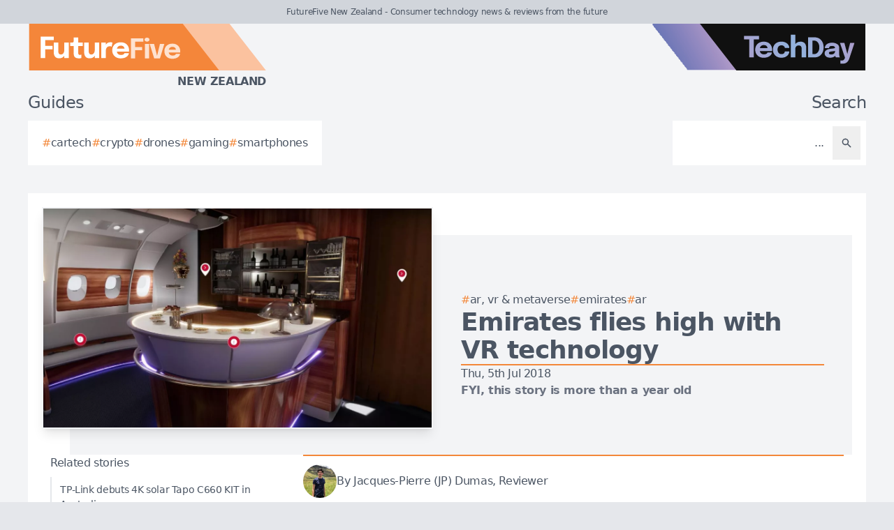

--- FILE ---
content_type: text/css
request_url: https://futurefive.co.nz/assets/frontend-ac6a190d.css
body_size: 11307
content:
*,:after,:before{--tw-border-spacing-x:0;--tw-border-spacing-y:0;--tw-translate-x:0;--tw-translate-y:0;--tw-rotate:0;--tw-skew-x:0;--tw-skew-y:0;--tw-scale-x:1;--tw-scale-y:1;--tw-pan-x: ;--tw-pan-y: ;--tw-pinch-zoom: ;--tw-scroll-snap-strictness:proximity;--tw-gradient-from-position: ;--tw-gradient-via-position: ;--tw-gradient-to-position: ;--tw-ordinal: ;--tw-slashed-zero: ;--tw-numeric-figure: ;--tw-numeric-spacing: ;--tw-numeric-fraction: ;--tw-ring-inset: ;--tw-ring-offset-width:0px;--tw-ring-offset-color:#fff;--tw-ring-color:rgba(59,130,246,.5);--tw-ring-offset-shadow:0 0 #0000;--tw-ring-shadow:0 0 #0000;--tw-shadow:0 0 #0000;--tw-shadow-colored:0 0 #0000;--tw-blur: ;--tw-brightness: ;--tw-contrast: ;--tw-grayscale: ;--tw-hue-rotate: ;--tw-invert: ;--tw-saturate: ;--tw-sepia: ;--tw-drop-shadow: ;--tw-backdrop-blur: ;--tw-backdrop-brightness: ;--tw-backdrop-contrast: ;--tw-backdrop-grayscale: ;--tw-backdrop-hue-rotate: ;--tw-backdrop-invert: ;--tw-backdrop-opacity: ;--tw-backdrop-saturate: ;--tw-backdrop-sepia: ;--tw-contain-size: ;--tw-contain-layout: ;--tw-contain-paint: ;--tw-contain-style: }::backdrop{--tw-border-spacing-x:0;--tw-border-spacing-y:0;--tw-translate-x:0;--tw-translate-y:0;--tw-rotate:0;--tw-skew-x:0;--tw-skew-y:0;--tw-scale-x:1;--tw-scale-y:1;--tw-pan-x: ;--tw-pan-y: ;--tw-pinch-zoom: ;--tw-scroll-snap-strictness:proximity;--tw-gradient-from-position: ;--tw-gradient-via-position: ;--tw-gradient-to-position: ;--tw-ordinal: ;--tw-slashed-zero: ;--tw-numeric-figure: ;--tw-numeric-spacing: ;--tw-numeric-fraction: ;--tw-ring-inset: ;--tw-ring-offset-width:0px;--tw-ring-offset-color:#fff;--tw-ring-color:rgba(59,130,246,.5);--tw-ring-offset-shadow:0 0 #0000;--tw-ring-shadow:0 0 #0000;--tw-shadow:0 0 #0000;--tw-shadow-colored:0 0 #0000;--tw-blur: ;--tw-brightness: ;--tw-contrast: ;--tw-grayscale: ;--tw-hue-rotate: ;--tw-invert: ;--tw-saturate: ;--tw-sepia: ;--tw-drop-shadow: ;--tw-backdrop-blur: ;--tw-backdrop-brightness: ;--tw-backdrop-contrast: ;--tw-backdrop-grayscale: ;--tw-backdrop-hue-rotate: ;--tw-backdrop-invert: ;--tw-backdrop-opacity: ;--tw-backdrop-saturate: ;--tw-backdrop-sepia: ;--tw-contain-size: ;--tw-contain-layout: ;--tw-contain-paint: ;--tw-contain-style: }/*! tailwindcss v3.4.19 | MIT License | https://tailwindcss.com*/*,:after,:before{box-sizing:border-box;border:0 solid #e5e7eb}:after,:before{--tw-content:""}:host,html{line-height:1.5;-webkit-text-size-adjust:100%;-moz-tab-size:4;-o-tab-size:4;tab-size:4;font-family:ui-sans-serif,system-ui,sans-serif,Apple Color Emoji,Segoe UI Emoji,Segoe UI Symbol,Noto Color Emoji;font-feature-settings:normal;font-variation-settings:normal;-webkit-tap-highlight-color:transparent}body{margin:0;line-height:inherit}hr{height:0;color:inherit;border-top-width:1px}abbr:where([title]){-webkit-text-decoration:underline dotted;text-decoration:underline dotted}h1,h2,h3,h4,h5,h6{font-size:inherit;font-weight:inherit}a{color:inherit;text-decoration:inherit}b,strong{font-weight:bolder}code,kbd,pre,samp{font-family:ui-monospace,SFMono-Regular,Menlo,Monaco,Consolas,Liberation Mono,Courier New,monospace;font-feature-settings:normal;font-variation-settings:normal;font-size:1em}small{font-size:80%}sub,sup{font-size:75%;line-height:0;position:relative;vertical-align:baseline}sub{bottom:-.25em}sup{top:-.5em}table{text-indent:0;border-color:inherit;border-collapse:collapse}button,input,optgroup,select,textarea{font-family:inherit;font-feature-settings:inherit;font-variation-settings:inherit;font-size:100%;font-weight:inherit;line-height:inherit;letter-spacing:inherit;color:inherit;margin:0;padding:0}button,select{text-transform:none}button,input:where([type=button]),input:where([type=reset]),input:where([type=submit]){-webkit-appearance:button;background-color:transparent;background-image:none}:-moz-focusring{outline:auto}:-moz-ui-invalid{box-shadow:none}progress{vertical-align:baseline}::-webkit-inner-spin-button,::-webkit-outer-spin-button{height:auto}[type=search]{-webkit-appearance:textfield;outline-offset:-2px}::-webkit-search-decoration{-webkit-appearance:none}::-webkit-file-upload-button{-webkit-appearance:button;font:inherit}summary{display:list-item}blockquote,dd,dl,figure,h1,h2,h3,h4,h5,h6,hr,p,pre{margin:0}fieldset{margin:0}fieldset,legend{padding:0}menu,ol,ul{list-style:none;margin:0;padding:0}dialog{padding:0}textarea{resize:vertical}input::-moz-placeholder,textarea::-moz-placeholder{opacity:1;color:#9ca3af}input::placeholder,textarea::placeholder{opacity:1;color:#9ca3af}[role=button],button{cursor:pointer}:disabled{cursor:default}audio,canvas,embed,iframe,img,object,svg,video{display:block;vertical-align:middle}img,video{max-width:100%;height:auto}[hidden]:where(:not([hidden=until-found])){display:none}input:where(:not([type])),input:where([type=date]),input:where([type=datetime-local]),input:where([type=email]),input:where([type=month]),input:where([type=number]),input:where([type=password]),input:where([type=search]),input:where([type=tel]),input:where([type=text]),input:where([type=time]),input:where([type=url]),input:where([type=week]),select,select:where([multiple]),textarea{-webkit-appearance:none;-moz-appearance:none;appearance:none;background-color:#fff;border-color:#6b7280;border-width:1px;border-radius:0;padding:.5rem .75rem;font-size:1rem;line-height:1.5rem;--tw-shadow:0 0 #0000}input:where(:not([type])):focus,input:where([type=date]):focus,input:where([type=datetime-local]):focus,input:where([type=email]):focus,input:where([type=month]):focus,input:where([type=number]):focus,input:where([type=password]):focus,input:where([type=search]):focus,input:where([type=tel]):focus,input:where([type=text]):focus,input:where([type=time]):focus,input:where([type=url]):focus,input:where([type=week]):focus,select:focus,select:where([multiple]):focus,textarea:focus{outline:2px solid transparent;outline-offset:2px;--tw-ring-inset:var(--tw-empty,/*!*/ /*!*/);--tw-ring-offset-width:0px;--tw-ring-offset-color:#fff;--tw-ring-color:#2563eb;--tw-ring-offset-shadow:var(--tw-ring-inset) 0 0 0 var(--tw-ring-offset-width) var(--tw-ring-offset-color);--tw-ring-shadow:var(--tw-ring-inset) 0 0 0 calc(1px + var(--tw-ring-offset-width)) var(--tw-ring-color);box-shadow:var(--tw-ring-offset-shadow),var(--tw-ring-shadow),var(--tw-shadow);border-color:#2563eb}input::-moz-placeholder,textarea::-moz-placeholder{color:#6b7280;opacity:1}input::placeholder,textarea::placeholder{color:#6b7280;opacity:1}::-webkit-datetime-edit-fields-wrapper{padding:0}::-webkit-date-and-time-value{min-height:1.5em;text-align:inherit}::-webkit-datetime-edit{display:inline-flex}::-webkit-datetime-edit,::-webkit-datetime-edit-day-field,::-webkit-datetime-edit-hour-field,::-webkit-datetime-edit-meridiem-field,::-webkit-datetime-edit-millisecond-field,::-webkit-datetime-edit-minute-field,::-webkit-datetime-edit-month-field,::-webkit-datetime-edit-second-field,::-webkit-datetime-edit-year-field{padding-top:0;padding-bottom:0}select{background-image:url("data:image/svg+xml;charset=utf-8,%3Csvg xmlns='http://www.w3.org/2000/svg' fill='none' viewBox='0 0 20 20'%3E%3Cpath stroke='%236b7280' stroke-linecap='round' stroke-linejoin='round' stroke-width='1.5' d='m6 8 4 4 4-4'/%3E%3C/svg%3E");background-position:right .5rem center;background-repeat:no-repeat;background-size:1.5em 1.5em;padding-right:2.5rem;-webkit-print-color-adjust:exact;print-color-adjust:exact}select:where([multiple]),select:where([size]:not([size="1"])){background-image:none;background-position:0 0;background-repeat:unset;background-size:initial;padding-right:.75rem;-webkit-print-color-adjust:unset;print-color-adjust:unset}input:where([type=checkbox]),input:where([type=radio]){-webkit-appearance:none;-moz-appearance:none;appearance:none;padding:0;-webkit-print-color-adjust:exact;print-color-adjust:exact;display:inline-block;vertical-align:middle;background-origin:border-box;-webkit-user-select:none;-moz-user-select:none;user-select:none;flex-shrink:0;height:1rem;width:1rem;color:#2563eb;background-color:#fff;border-color:#6b7280;border-width:1px;--tw-shadow:0 0 #0000}input:where([type=checkbox]){border-radius:0}input:where([type=radio]){border-radius:100%}input:where([type=checkbox]):focus,input:where([type=radio]):focus{outline:2px solid transparent;outline-offset:2px;--tw-ring-inset:var(--tw-empty,/*!*/ /*!*/);--tw-ring-offset-width:2px;--tw-ring-offset-color:#fff;--tw-ring-color:#2563eb;--tw-ring-offset-shadow:var(--tw-ring-inset) 0 0 0 var(--tw-ring-offset-width) var(--tw-ring-offset-color);--tw-ring-shadow:var(--tw-ring-inset) 0 0 0 calc(2px + var(--tw-ring-offset-width)) var(--tw-ring-color);box-shadow:var(--tw-ring-offset-shadow),var(--tw-ring-shadow),var(--tw-shadow)}input:where([type=checkbox]):checked,input:where([type=radio]):checked{border-color:transparent;background-color:currentColor;background-size:100% 100%;background-position:50%;background-repeat:no-repeat}input:where([type=checkbox]):checked{background-image:url("data:image/svg+xml;charset=utf-8,%3Csvg xmlns='http://www.w3.org/2000/svg' fill='%23fff' viewBox='0 0 16 16'%3E%3Cpath d='M12.207 4.793a1 1 0 0 1 0 1.414l-5 5a1 1 0 0 1-1.414 0l-2-2a1 1 0 0 1 1.414-1.414L6.5 9.086l4.293-4.293a1 1 0 0 1 1.414 0'/%3E%3C/svg%3E")}@media (forced-colors:active) {input:where([type=checkbox]):checked{-webkit-appearance:auto;-moz-appearance:auto;appearance:auto}}input:where([type=radio]):checked{background-image:url("data:image/svg+xml;charset=utf-8,%3Csvg xmlns='http://www.w3.org/2000/svg' fill='%23fff' viewBox='0 0 16 16'%3E%3Ccircle cx='8' cy='8' r='3'/%3E%3C/svg%3E")}@media (forced-colors:active) {input:where([type=radio]):checked{-webkit-appearance:auto;-moz-appearance:auto;appearance:auto}}input:where([type=checkbox]):checked:focus,input:where([type=checkbox]):checked:hover,input:where([type=radio]):checked:focus,input:where([type=radio]):checked:hover{border-color:transparent;background-color:currentColor}input:where([type=checkbox]):indeterminate{background-image:url("data:image/svg+xml;charset=utf-8,%3Csvg xmlns='http://www.w3.org/2000/svg' fill='none' viewBox='0 0 16 16'%3E%3Cpath stroke='%23fff' stroke-linecap='round' stroke-linejoin='round' stroke-width='2' d='M4 8h8'/%3E%3C/svg%3E");border-color:transparent;background-color:currentColor;background-size:100% 100%;background-position:50%;background-repeat:no-repeat}@media (forced-colors:active) {input:where([type=checkbox]):indeterminate{-webkit-appearance:auto;-moz-appearance:auto;appearance:auto}}input:where([type=checkbox]):indeterminate:focus,input:where([type=checkbox]):indeterminate:hover{border-color:transparent;background-color:currentColor}input:where([type=file]){background:unset;border-color:inherit;border-width:0;border-radius:0;padding:0;font-size:unset;line-height:inherit}input:where([type=file]):focus{outline:1px solid ButtonText;outline:1px auto -webkit-focus-ring-color}.container{width:100%}@media (min-width:480px){.container{max-width:480px}}@media (min-width:768px){.container{max-width:768px}}@media (min-width:995px){.container{max-width:995px}}@media (min-width:1315px){.container{max-width:1315px}}@media (min-width:1635px){.container{max-width:1635px}}.form-input,.form-multiselect,.form-select,.form-textarea{-webkit-appearance:none;-moz-appearance:none;appearance:none;background-color:#fff;border-color:#6b7280;border-width:1px;border-radius:0;padding:.5rem .75rem;font-size:1rem;line-height:1.5rem;--tw-shadow:0 0 #0000}.form-input:focus,.form-multiselect:focus,.form-select:focus,.form-textarea:focus{outline:2px solid transparent;outline-offset:2px;--tw-ring-inset:var(--tw-empty,/*!*/ /*!*/);--tw-ring-offset-width:0px;--tw-ring-offset-color:#fff;--tw-ring-color:#2563eb;--tw-ring-offset-shadow:var(--tw-ring-inset) 0 0 0 var(--tw-ring-offset-width) var(--tw-ring-offset-color);--tw-ring-shadow:var(--tw-ring-inset) 0 0 0 calc(1px + var(--tw-ring-offset-width)) var(--tw-ring-color);box-shadow:var(--tw-ring-offset-shadow),var(--tw-ring-shadow),var(--tw-shadow);border-color:#2563eb}.form-input::-moz-placeholder,.form-textarea::-moz-placeholder{color:#6b7280;opacity:1}.form-input::placeholder,.form-textarea::placeholder{color:#6b7280;opacity:1}.form-input::-webkit-datetime-edit-fields-wrapper{padding:0}.form-input::-webkit-date-and-time-value{min-height:1.5em;text-align:inherit}.form-input::-webkit-datetime-edit{display:inline-flex}.form-input::-webkit-datetime-edit,.form-input::-webkit-datetime-edit-day-field,.form-input::-webkit-datetime-edit-hour-field,.form-input::-webkit-datetime-edit-meridiem-field,.form-input::-webkit-datetime-edit-millisecond-field,.form-input::-webkit-datetime-edit-minute-field,.form-input::-webkit-datetime-edit-month-field,.form-input::-webkit-datetime-edit-second-field,.form-input::-webkit-datetime-edit-year-field{padding-top:0;padding-bottom:0}.form-checkbox,.form-radio{-webkit-appearance:none;-moz-appearance:none;appearance:none;padding:0;-webkit-print-color-adjust:exact;print-color-adjust:exact;display:inline-block;vertical-align:middle;background-origin:border-box;-webkit-user-select:none;-moz-user-select:none;user-select:none;flex-shrink:0;height:1rem;width:1rem;color:#2563eb;background-color:#fff;border-color:#6b7280;border-width:1px;--tw-shadow:0 0 #0000}.form-checkbox{border-radius:0}.form-checkbox:focus,.form-radio:focus{outline:2px solid transparent;outline-offset:2px;--tw-ring-inset:var(--tw-empty,/*!*/ /*!*/);--tw-ring-offset-width:2px;--tw-ring-offset-color:#fff;--tw-ring-color:#2563eb;--tw-ring-offset-shadow:var(--tw-ring-inset) 0 0 0 var(--tw-ring-offset-width) var(--tw-ring-offset-color);--tw-ring-shadow:var(--tw-ring-inset) 0 0 0 calc(2px + var(--tw-ring-offset-width)) var(--tw-ring-color);box-shadow:var(--tw-ring-offset-shadow),var(--tw-ring-shadow),var(--tw-shadow)}.form-checkbox:checked,.form-radio:checked{border-color:transparent;background-color:currentColor;background-size:100% 100%;background-position:50%;background-repeat:no-repeat}.form-checkbox:checked{background-image:url("data:image/svg+xml;charset=utf-8,%3Csvg xmlns='http://www.w3.org/2000/svg' fill='%23fff' viewBox='0 0 16 16'%3E%3Cpath d='M12.207 4.793a1 1 0 0 1 0 1.414l-5 5a1 1 0 0 1-1.414 0l-2-2a1 1 0 0 1 1.414-1.414L6.5 9.086l4.293-4.293a1 1 0 0 1 1.414 0'/%3E%3C/svg%3E")}@media (forced-colors:active) {.form-checkbox:checked{-webkit-appearance:auto;-moz-appearance:auto;appearance:auto}}.form-checkbox:checked:focus,.form-checkbox:checked:hover,.form-radio:checked:focus,.form-radio:checked:hover{border-color:transparent;background-color:currentColor}.form-checkbox:indeterminate{background-image:url("data:image/svg+xml;charset=utf-8,%3Csvg xmlns='http://www.w3.org/2000/svg' fill='none' viewBox='0 0 16 16'%3E%3Cpath stroke='%23fff' stroke-linecap='round' stroke-linejoin='round' stroke-width='2' d='M4 8h8'/%3E%3C/svg%3E");border-color:transparent;background-color:currentColor;background-size:100% 100%;background-position:50%;background-repeat:no-repeat}@media (forced-colors:active) {.form-checkbox:indeterminate{-webkit-appearance:auto;-moz-appearance:auto;appearance:auto}}.form-checkbox:indeterminate:focus,.form-checkbox:indeterminate:hover{border-color:transparent;background-color:currentColor}.visible{visibility:visible!important}.absolute{position:absolute!important}.relative{position:relative!important}.inset-0{inset:0!important}.-right-96{right:-24rem!important}.-top-48{top:-12rem!important}.bottom-0{bottom:0!important}.bottom-2{bottom:.5rem!important}.left-0{left:0!important}.left-6{left:1.5rem!important}.right-0{right:0!important}.right-3{right:.75rem!important}.right-\[65px\]{right:65px!important}.top-0{top:0!important}.top-\[65px\]{top:65px!important}.z-10{z-index:10!important}.z-50{z-index:50!important}.col-span-2{grid-column:span 2/span 2!important}.col-span-4{grid-column:span 4/span 4!important}.float-right{float:right!important}.m-0{margin:0!important}.m-5{margin:1.25rem!important}.m-8{margin:2rem!important}.mx-4{margin-left:1rem!important;margin-right:1rem!important}.mx-5{margin-left:1.25rem!important;margin-right:1.25rem!important}.mx-6{margin-left:1.5rem!important;margin-right:1.5rem!important}.my-2{margin-top:.5rem!important;margin-bottom:.5rem!important}.my-5{margin-top:1.25rem!important;margin-bottom:1.25rem!important}.-ml-3{margin-left:-.75rem!important}.-mt-0\.5{margin-top:-.125rem!important}.mb-0{margin-bottom:0!important}.mb-1{margin-bottom:.25rem!important}.mb-10{margin-bottom:2.5rem!important}.mb-2{margin-bottom:.5rem!important}.mb-3{margin-bottom:.75rem!important}.mb-4{margin-bottom:1rem!important}.mb-5{margin-bottom:1.25rem!important}.mb-6{margin-bottom:1.5rem!important}.mb-8{margin-bottom:2rem!important}.ml-0\.5{margin-left:.125rem!important}.ml-1{margin-left:.25rem!important}.ml-2{margin-left:.5rem!important}.ml-3{margin-left:.75rem!important}.mr-0{margin-right:0!important}.mr-1{margin-right:.25rem!important}.mr-2{margin-right:.5rem!important}.mr-2\.5{margin-right:.625rem!important}.mr-5{margin-right:1.25rem!important}.mr-6{margin-right:1.5rem!important}.mt-0\.5{margin-top:.125rem!important}.mt-1{margin-top:.25rem!important}.mt-1\.5{margin-top:.375rem!important}.mt-10{margin-top:2.5rem!important}.mt-12{margin-top:3rem!important}.mt-2{margin-top:.5rem!important}.mt-2\.5{margin-top:.625rem!important}.mt-3{margin-top:.75rem!important}.mt-4{margin-top:1rem!important}.mt-6{margin-top:1.5rem!important}.line-clamp-2{overflow:hidden!important;display:-webkit-box!important;-webkit-box-orient:vertical!important;-webkit-line-clamp:2!important}.block{display:block!important}.inline-block{display:inline-block!important}.inline{display:inline!important}.flex{display:flex!important}.inline-flex{display:inline-flex!important}.table{display:table!important}.grid{display:grid!important}.hidden{display:none!important}.size-10{width:2.5rem!important;height:2.5rem!important}.size-12{width:3rem!important;height:3rem!important}.size-3{width:.75rem!important;height:.75rem!important}.size-4{width:1rem!important;height:1rem!important}.size-5{width:1.25rem!important;height:1.25rem!important}.size-6{width:1.5rem!important;height:1.5rem!important}.size-8{width:2rem!important;height:2rem!important}.h-10{height:2.5rem!important}.h-12{height:3rem!important}.h-16{height:4rem!important}.h-32{height:8rem!important}.h-4{height:1rem!important}.h-5{height:1.25rem!important}.h-6{height:1.5rem!important}.h-\[1100px\]{height:1100px!important}.h-\[2px\]{height:2px!important}.h-\[67px\]{height:67px!important}.h-\[720px\]{height:720px!important}.h-fit{height:-moz-fit-content!important;height:fit-content!important}.h-full{height:100%!important}.h-min{height:-moz-min-content!important;height:min-content!important}.h-screen{height:100vh!important}.max-h-\[498px\]{max-height:498px!important}.min-h-\[22px\]{min-height:22px!important}.min-h-\[60vh\]{min-height:60vh!important}.min-h-screen{min-height:100vh!important}.w-0\.5{width:.125rem!important}.w-1\/2{width:50%!important}.w-1\/3{width:33.333333%!important}.w-10{width:2.5rem!important}.w-12{width:3rem!important}.w-16{width:4rem!important}.w-2\/3{width:66.666667%!important}.w-20{width:5rem!important}.w-24{width:6rem!important}.w-32{width:8rem!important}.w-4{width:1rem!important}.w-40{width:10rem!important}.w-48{width:12rem!important}.w-5{width:1.25rem!important}.w-6{width:1.5rem!important}.w-60{width:15rem!important}.w-64{width:16rem!important}.w-72{width:18rem!important}.w-96{width:24rem!important}.w-\[1100px\]{width:1100px!important}.w-\[1280px\]{width:1280px!important}.w-\[307px\]{width:307px!important}.w-\[312px\]{width:312px!important}.w-\[600px\]{width:600px!important}.w-auto{width:auto!important}.w-fit{width:-moz-fit-content!important;width:fit-content!important}.w-full{width:100%!important}.w-min{width:-moz-min-content!important;width:min-content!important}.w-px{width:1px!important}.w-single{width:274px!important}.min-w-0{min-width:0!important}.max-w-\[540px\]{max-width:540px!important}.max-w-full{max-width:100%!important}.max-w-none{max-width:none!important}.max-w-xl{max-width:36rem!important}.max-w-xs{max-width:20rem!important}.flex-1{flex:1 1 0%!important}.flex-auto{flex:1 1 auto!important}.flex-shrink,.shrink{flex-shrink:1!important}.shrink-0{flex-shrink:0!important}.-rotate-90{--tw-rotate:-90deg!important}.-rotate-90,.rotate-3{transform:translate(var(--tw-translate-x),var(--tw-translate-y)) rotate(var(--tw-rotate)) skewX(var(--tw-skew-x)) skewY(var(--tw-skew-y)) scaleX(var(--tw-scale-x)) scaleY(var(--tw-scale-y))!important}.rotate-3{--tw-rotate:3deg!important}.scale-\[10\]{--tw-scale-x:10!important;--tw-scale-y:10!important}.scale-\[10\],.transform{transform:translate(var(--tw-translate-x),var(--tw-translate-y)) rotate(var(--tw-rotate)) skewX(var(--tw-skew-x)) skewY(var(--tw-skew-y)) scaleX(var(--tw-scale-x)) scaleY(var(--tw-scale-y))!important}@keyframes ping{75%,to{transform:scale(2);opacity:0}}.animate-ping{animation:ping 1s cubic-bezier(0,0,.2,1) infinite!important}@keyframes spin{to{transform:rotate(1turn)}}.animate-spin{animation:spin 1s linear infinite!important}.cursor-default{cursor:default!important}.cursor-not-allowed{cursor:not-allowed!important}.cursor-pointer{cursor:pointer!important}.cursor-text{cursor:text!important}.select-none{-webkit-user-select:none!important;-moz-user-select:none!important;user-select:none!important}.select-all{-webkit-user-select:all!important;-moz-user-select:all!important;user-select:all!important}.scroll-mt-4{scroll-margin-top:1rem!important}.list-outside{list-style-position:outside!important}.list-decimal{list-style-type:decimal!important}.list-disc{list-style-type:disc!important}.break-inside-avoid{-moz-column-break-inside:avoid!important;break-inside:avoid!important}.grid-cols-1{grid-template-columns:repeat(1,minmax(0,1fr))!important}.grid-cols-2{grid-template-columns:repeat(2,minmax(0,1fr))!important}.grid-cols-3{grid-template-columns:repeat(3,minmax(0,1fr))!important}.grid-cols-4{grid-template-columns:repeat(4,minmax(0,1fr))!important}.grid-cols-6{grid-template-columns:repeat(6,minmax(0,1fr))!important}.flex-row{flex-direction:row!important}.flex-col{flex-direction:column!important}.flex-col-reverse{flex-direction:column-reverse!important}.flex-wrap{flex-wrap:wrap!important}.place-items-center{place-items:center!important}.items-start{align-items:flex-start!important}.items-end{align-items:flex-end!important}.items-center{align-items:center!important}.items-baseline{align-items:baseline!important}.justify-end{justify-content:flex-end!important}.justify-center{justify-content:center!important}.justify-between{justify-content:space-between!important}.justify-evenly{justify-content:space-evenly!important}.gap-0{gap:0!important}.gap-1{gap:.25rem!important}.gap-10{gap:2.5rem!important}.gap-12{gap:3rem!important}.gap-2{gap:.5rem!important}.gap-3{gap:.75rem!important}.gap-4{gap:1rem!important}.gap-5{gap:1.25rem!important}.gap-6{gap:1.5rem!important}.gap-8{gap:2rem!important}.gap-x-1{-moz-column-gap:.25rem!important;column-gap:.25rem!important}.gap-x-10{-moz-column-gap:2.5rem!important;column-gap:2.5rem!important}.gap-x-2{-moz-column-gap:.5rem!important;column-gap:.5rem!important}.gap-x-3{-moz-column-gap:.75rem!important;column-gap:.75rem!important}.gap-x-4{-moz-column-gap:1rem!important;column-gap:1rem!important}.gap-x-5{-moz-column-gap:1.25rem!important;column-gap:1.25rem!important}.gap-y-0{row-gap:0!important}.gap-y-10{row-gap:2.5rem!important}.gap-y-2{row-gap:.5rem!important}.gap-y-3{row-gap:.75rem!important}.gap-y-5{row-gap:1.25rem!important}.space-x-1>:not([hidden])~:not([hidden]){--tw-space-x-reverse:0!important;margin-right:calc(.25rem*var(--tw-space-x-reverse))!important;margin-left:calc(.25rem*(1 - var(--tw-space-x-reverse)))!important}.space-x-2>:not([hidden])~:not([hidden]){--tw-space-x-reverse:0!important;margin-right:calc(.5rem*var(--tw-space-x-reverse))!important;margin-left:calc(.5rem*(1 - var(--tw-space-x-reverse)))!important}.space-x-4>:not([hidden])~:not([hidden]){--tw-space-x-reverse:0!important;margin-right:calc(1rem*var(--tw-space-x-reverse))!important;margin-left:calc(1rem*(1 - var(--tw-space-x-reverse)))!important}.space-x-6>:not([hidden])~:not([hidden]){--tw-space-x-reverse:0!important;margin-right:calc(1.5rem*var(--tw-space-x-reverse))!important;margin-left:calc(1.5rem*(1 - var(--tw-space-x-reverse)))!important}.space-x-8>:not([hidden])~:not([hidden]){--tw-space-x-reverse:0!important;margin-right:calc(2rem*var(--tw-space-x-reverse))!important;margin-left:calc(2rem*(1 - var(--tw-space-x-reverse)))!important}.space-y-1>:not([hidden])~:not([hidden]){--tw-space-y-reverse:0!important;margin-top:calc(.25rem*(1 - var(--tw-space-y-reverse)))!important;margin-bottom:calc(.25rem*var(--tw-space-y-reverse))!important}.space-y-2>:not([hidden])~:not([hidden]){--tw-space-y-reverse:0!important;margin-top:calc(.5rem*(1 - var(--tw-space-y-reverse)))!important;margin-bottom:calc(.5rem*var(--tw-space-y-reverse))!important}.space-y-3>:not([hidden])~:not([hidden]){--tw-space-y-reverse:0!important;margin-top:calc(.75rem*(1 - var(--tw-space-y-reverse)))!important;margin-bottom:calc(.75rem*var(--tw-space-y-reverse))!important}.space-y-4>:not([hidden])~:not([hidden]){--tw-space-y-reverse:0!important;margin-top:calc(1rem*(1 - var(--tw-space-y-reverse)))!important;margin-bottom:calc(1rem*var(--tw-space-y-reverse))!important}.space-y-6>:not([hidden])~:not([hidden]){--tw-space-y-reverse:0!important;margin-top:calc(1.5rem*(1 - var(--tw-space-y-reverse)))!important;margin-bottom:calc(1.5rem*var(--tw-space-y-reverse))!important}.space-y-8>:not([hidden])~:not([hidden]){--tw-space-y-reverse:0!important;margin-top:calc(2rem*(1 - var(--tw-space-y-reverse)))!important;margin-bottom:calc(2rem*var(--tw-space-y-reverse))!important}.divide-x>:not([hidden])~:not([hidden]){--tw-divide-x-reverse:0!important;border-right-width:calc(1px*var(--tw-divide-x-reverse))!important;border-left-width:calc(1px*(1 - var(--tw-divide-x-reverse)))!important}.divide-y>:not([hidden])~:not([hidden]){--tw-divide-y-reverse:0!important;border-top-width:calc(1px*(1 - var(--tw-divide-y-reverse)))!important;border-bottom-width:calc(1px*var(--tw-divide-y-reverse))!important}.divide-gray-300>:not([hidden])~:not([hidden]){--tw-divide-opacity:1!important;border-color:rgb(209 213 219/var(--tw-divide-opacity,1))!important}.divide-gray-600>:not([hidden])~:not([hidden]){--tw-divide-opacity:1!important;border-color:rgb(75 85 99/var(--tw-divide-opacity,1))!important}.overflow-auto{overflow:auto!important}.overflow-hidden{overflow:hidden!important}.overflow-visible{overflow:visible!important}.overflow-x-auto{overflow-x:auto!important}.truncate{overflow:hidden!important;text-overflow:ellipsis!important}.truncate,.whitespace-nowrap{white-space:nowrap!important}.whitespace-pre-line{white-space:pre-line!important}.whitespace-pre-wrap{white-space:pre-wrap!important}.break-words{overflow-wrap:break-word!important}.rounded{border-radius:.25rem!important}.rounded-full{border-radius:9999px!important}.rounded-lg{border-radius:.5rem!important}.rounded-md{border-radius:.375rem!important}.rounded-xl{border-radius:.75rem!important}.rounded-t{border-top-left-radius:.25rem!important;border-top-right-radius:.25rem!important}.rounded-bl{border-bottom-left-radius:.25rem!important}.rounded-tl{border-top-left-radius:.25rem!important}.rounded-tl-lg{border-top-left-radius:.5rem!important}.rounded-tr-lg{border-top-right-radius:.5rem!important}.border{border-width:1px!important}.border-0{border-width:0!important}.border-2{border-width:2px!important}.border-4{border-width:4px!important}.border-x{border-left-width:1px!important;border-right-width:1px!important}.border-y-2{border-top-width:2px!important;border-bottom-width:2px!important}.border-b{border-bottom-width:1px!important}.border-b-2{border-bottom-width:2px!important}.border-l{border-left-width:1px!important}.border-l-2{border-left-width:2px!important}.border-l-4{border-left-width:4px!important}.border-l-8{border-left-width:8px!important}.border-r{border-right-width:1px!important}.border-t{border-top-width:1px!important}.border-t-2{border-top-width:2px!important}.border-none{border-style:none!important}.border-gray-100{--tw-border-opacity:1!important;border-color:rgb(243 244 246/var(--tw-border-opacity,1))!important}.border-gray-200{--tw-border-opacity:1!important;border-color:rgb(229 231 235/var(--tw-border-opacity,1))!important}.border-gray-300{--tw-border-opacity:1!important;border-color:rgb(209 213 219/var(--tw-border-opacity,1))!important}.border-gray-500{--tw-border-opacity:1!important;border-color:rgb(107 114 128/var(--tw-border-opacity,1))!important}.border-gray-600{--tw-border-opacity:1!important;border-color:rgb(75 85 99/var(--tw-border-opacity,1))!important}.border-gray-700{--tw-border-opacity:1!important;border-color:rgb(55 65 81/var(--tw-border-opacity,1))!important}.border-gray-900{--tw-border-opacity:1!important;border-color:rgb(17 24 39/var(--tw-border-opacity,1))!important}.border-indigo-500{--tw-border-opacity:1!important;border-color:rgb(99 102 241/var(--tw-border-opacity,1))!important}.border-red-300{--tw-border-opacity:1!important;border-color:rgb(252 165 165/var(--tw-border-opacity,1))!important}.border-transparent{border-color:transparent!important}.border-white{--tw-border-opacity:1!important;border-color:rgb(255 255 255/var(--tw-border-opacity,1))!important}.border-zinc-500{--tw-border-opacity:1!important;border-color:rgb(113 113 122/var(--tw-border-opacity,1))!important}.bg-amber-600{--tw-bg-opacity:1!important;background-color:rgb(217 119 6/var(--tw-bg-opacity,1))!important}.bg-amber-800{background-color:rgb(146 64 14/var(--tw-bg-opacity,1))!important}.bg-amber-800,.bg-black{--tw-bg-opacity:1!important}.bg-black{background-color:rgb(0 0 0/var(--tw-bg-opacity,1))!important}.bg-blue-600{background-color:rgb(37 99 235/var(--tw-bg-opacity,1))!important}.bg-blue-600,.bg-blue-800{--tw-bg-opacity:1!important}.bg-blue-800{background-color:rgb(30 64 175/var(--tw-bg-opacity,1))!important}.bg-gray-100{background-color:rgb(243 244 246/var(--tw-bg-opacity,1))!important}.bg-gray-100,.bg-gray-200{--tw-bg-opacity:1!important}.bg-gray-200{background-color:rgb(229 231 235/var(--tw-bg-opacity,1))!important}.bg-gray-300{background-color:rgb(209 213 219/var(--tw-bg-opacity,1))!important}.bg-gray-300,.bg-gray-400{--tw-bg-opacity:1!important}.bg-gray-400{background-color:rgb(156 163 175/var(--tw-bg-opacity,1))!important}.bg-gray-500{background-color:rgb(107 114 128/var(--tw-bg-opacity,1))!important}.bg-gray-500,.bg-gray-600{--tw-bg-opacity:1!important}.bg-gray-600{background-color:rgb(75 85 99/var(--tw-bg-opacity,1))!important}.bg-gray-700{background-color:rgb(55 65 81/var(--tw-bg-opacity,1))!important}.bg-gray-700,.bg-gray-800{--tw-bg-opacity:1!important}.bg-gray-800{background-color:rgb(31 41 55/var(--tw-bg-opacity,1))!important}.bg-gray-900{--tw-bg-opacity:1!important;background-color:rgb(17 24 39/var(--tw-bg-opacity,1))!important}.bg-green-500{--tw-bg-opacity:1!important;background-color:rgb(34 197 94/var(--tw-bg-opacity,1))!important}.bg-green-600{background-color:rgb(22 163 74/var(--tw-bg-opacity,1))!important}.bg-green-600,.bg-high{--tw-bg-opacity:1!important}.bg-high{background-color:rgb(185 28 28/var(--tw-bg-opacity,1))!important}.bg-indigo-600{--tw-bg-opacity:1!important;background-color:rgb(79 70 229/var(--tw-bg-opacity,1))!important}.bg-indigo-700{--tw-bg-opacity:1!important;background-color:rgb(67 56 202/var(--tw-bg-opacity,1))!important}.bg-indigo-900{background-color:rgb(49 46 129/var(--tw-bg-opacity,1))!important}.bg-indigo-900,.bg-low{--tw-bg-opacity:1!important}.bg-low{background-color:rgb(150 75 0/var(--tw-bg-opacity,1))!important}.bg-orange-500{--tw-bg-opacity:1!important;background-color:rgb(249 115 22/var(--tw-bg-opacity,1))!important}.bg-partner{background-color:rgb(217 108 41/var(--tw-bg-opacity,1))!important}.bg-partner,.bg-red-50{--tw-bg-opacity:1!important}.bg-red-50{background-color:rgb(254 242 242/var(--tw-bg-opacity,1))!important}.bg-red-500{background-color:rgb(239 68 68/var(--tw-bg-opacity,1))!important}.bg-red-500,.bg-red-600{--tw-bg-opacity:1!important}.bg-red-600{background-color:rgb(220 38 38/var(--tw-bg-opacity,1))!important}.bg-red-700{background-color:rgb(185 28 28/var(--tw-bg-opacity,1))!important}.bg-red-700,.bg-success{--tw-bg-opacity:1!important}.bg-success{background-color:rgb(34 134 0/var(--tw-bg-opacity,1))!important}.bg-transparent{background-color:transparent!important}.bg-white{--tw-bg-opacity:1!important;background-color:rgb(255 255 255/var(--tw-bg-opacity,1))!important}.bg-white\/10{background-color:hsla(0,0%,100%,.1)!important}.bg-yellow-500{--tw-bg-opacity:1!important;background-color:rgb(234 179 8/var(--tw-bg-opacity,1))!important}.bg-opacity-60{--tw-bg-opacity:0.6!important}.bg-gradient-to-r{background-image:linear-gradient(to right,var(--tw-gradient-stops))!important}.from-gray-900{--tw-gradient-from:#111827 var(--tw-gradient-from-position)!important;--tw-gradient-to:rgba(17,24,39,0) var(--tw-gradient-to-position)!important;--tw-gradient-stops:var(--tw-gradient-from),var(--tw-gradient-to)!important}.from-purple-500{--tw-gradient-from:#a855f7 var(--tw-gradient-from-position)!important;--tw-gradient-to:rgba(168,85,247,0) var(--tw-gradient-to-position)!important;--tw-gradient-stops:var(--tw-gradient-from),var(--tw-gradient-to)!important}.via-indigo-900{--tw-gradient-to:rgba(49,46,129,0) var(--tw-gradient-to-position)!important;--tw-gradient-stops:var(--tw-gradient-from),#312e81 var(--tw-gradient-via-position),var(--tw-gradient-to)!important}.via-pink-500{--tw-gradient-to:rgba(236,72,153,0) var(--tw-gradient-to-position)!important;--tw-gradient-stops:var(--tw-gradient-from),#ec4899 var(--tw-gradient-via-position),var(--tw-gradient-to)!important}.to-blue-500{--tw-gradient-to:#3b82f6 var(--tw-gradient-to-position)!important}.fill-gray-400{fill:#9ca3af!important}.fill-white{fill:#fff!important}.stroke-white{stroke:#fff!important}.object-contain{-o-object-fit:contain!important;object-fit:contain!important}.object-cover{-o-object-fit:cover!important;object-fit:cover!important}.p-0{padding:0!important}.p-1{padding:.25rem!important}.p-2{padding:.5rem!important}.p-2\.5{padding:.625rem!important}.p-3{padding:.75rem!important}.p-4{padding:1rem!important}.p-5{padding:1.25rem!important}.p-6{padding:1.5rem!important}.p-\[2px\]{padding:2px!important}.px-0{padding-left:0!important;padding-right:0!important}.px-0\.5{padding-left:.125rem!important;padding-right:.125rem!important}.px-1{padding-left:.25rem!important;padding-right:.25rem!important}.px-1\.5{padding-left:.375rem!important;padding-right:.375rem!important}.px-10{padding-left:2.5rem!important;padding-right:2.5rem!important}.px-2{padding-left:.5rem!important;padding-right:.5rem!important}.px-2\.5{padding-left:.625rem!important;padding-right:.625rem!important}.px-3{padding-left:.75rem!important;padding-right:.75rem!important}.px-4{padding-left:1rem!important;padding-right:1rem!important}.px-5{padding-left:1.25rem!important;padding-right:1.25rem!important}.px-6{padding-left:1.5rem!important;padding-right:1.5rem!important}.px-8{padding-left:2rem!important;padding-right:2rem!important}.px-\[65px\]{padding-left:65px!important;padding-right:65px!important}.py-0{padding-top:0!important;padding-bottom:0!important}.py-0\.5{padding-top:.125rem!important;padding-bottom:.125rem!important}.py-1{padding-top:.25rem!important;padding-bottom:.25rem!important}.py-1\.5{padding-top:.375rem!important;padding-bottom:.375rem!important}.py-2{padding-top:.5rem!important;padding-bottom:.5rem!important}.py-2\.5{padding-top:.625rem!important;padding-bottom:.625rem!important}.py-3{padding-top:.75rem!important;padding-bottom:.75rem!important}.py-4{padding-top:1rem!important;padding-bottom:1rem!important}.py-5{padding-top:1.25rem!important;padding-bottom:1.25rem!important}.pb-1{padding-bottom:.25rem!important}.pb-10{padding-bottom:2.5rem!important}.pb-2{padding-bottom:.5rem!important}.pb-3{padding-bottom:.75rem!important}.pb-4{padding-bottom:1rem!important}.pb-5{padding-bottom:1.25rem!important}.pb-6{padding-bottom:1.5rem!important}.pb-8{padding-bottom:2rem!important}.pb-\[55px\]{padding-bottom:55px!important}.pb-\[56\%\]{padding-bottom:56%!important}.pl-3{padding-left:.75rem!important}.pl-4{padding-left:1rem!important}.pl-5{padding-left:1.25rem!important}.pr-1{padding-right:.25rem!important}.pr-10{padding-right:2.5rem!important}.pr-2{padding-right:.5rem!important}.pr-4{padding-right:1rem!important}.pr-5{padding-right:1.25rem!important}.pr-6{padding-right:1.5rem!important}.pt-0{padding-top:0!important}.pt-0\.5{padding-top:.125rem!important}.pt-1{padding-top:.25rem!important}.pt-10{padding-top:2.5rem!important}.pt-12{padding-top:3rem!important}.pt-2{padding-top:.5rem!important}.pt-2\.5{padding-top:.625rem!important}.pt-3{padding-top:.75rem!important}.pt-4{padding-top:1rem!important}.pt-5{padding-top:1.25rem!important}.pt-6{padding-top:1.5rem!important}.pt-8{padding-top:2rem!important}.pt-\[65px\]{padding-top:65px!important}.text-left{text-align:left!important}.text-center{text-align:center!important}.text-right{text-align:right!important}.text-start{text-align:start!important}.text-end{text-align:end!important}.align-top{vertical-align:top!important}.align-bottom{vertical-align:bottom!important}.font-mono{font-family:ui-monospace,SFMono-Regular,Menlo,Monaco,Consolas,Liberation Mono,Courier New,monospace!important}.font-sans{font-family:ui-sans-serif,system-ui,sans-serif,Apple Color Emoji,Segoe UI Emoji,Segoe UI Symbol,Noto Color Emoji!important}.font-serif{font-family:ui-serif,Georgia,Cambria,Times New Roman,Times,serif!important}.text-2xl{font-size:1.5rem!important}.text-3xl{font-size:1.875rem!important}.text-4xl{font-size:2.25rem!important}.text-5xl{font-size:3rem!important}.text-6xl{font-size:4rem!important}.text-7xl{font-size:5rem!important}.text-\[9px\]{font-size:9px!important}.text-base{font-size:1rem!important}.text-lg{font-size:1.125rem!important}.text-sm{font-size:.875rem!important}.text-xl{font-size:1.25rem!important}.text-xs{font-size:.75rem!important}.font-bold{font-weight:700!important}.font-extrabold{font-weight:800!important}.font-medium{font-weight:500!important}.font-normal{font-weight:400!important}.font-semibold{font-weight:600!important}.uppercase{text-transform:uppercase!important}.lowercase{text-transform:lowercase!important}.capitalize{text-transform:capitalize!important}.italic{font-style:italic!important}.leading-10{line-height:2.5rem!important}.leading-4{line-height:1rem!important}.leading-5{line-height:1.25rem!important}.leading-6{line-height:1.5rem!important}.leading-8{line-height:2rem!important}.leading-none{line-height:1!important}.leading-normal{line-height:1.5!important}.leading-tight{line-height:1.25!important}.leading-tiny{line-height:1.4rem!important}.tracking-tight{letter-spacing:-.025em!important}.tracking-tighter{letter-spacing:-.05em!important}.tracking-wide{letter-spacing:.025em!important}.tracking-wider{letter-spacing:.05em!important}.\!text-white{--tw-text-opacity:1!important;color:rgb(255 255 255/var(--tw-text-opacity,1))!important}.text-amber-600{color:rgb(217 119 6/var(--tw-text-opacity,1))!important}.text-amber-600,.text-black{--tw-text-opacity:1!important}.text-black{color:rgb(0 0 0/var(--tw-text-opacity,1))!important}.text-blue-400{--tw-text-opacity:1!important;color:rgb(96 165 250/var(--tw-text-opacity,1))!important}.text-blue-500{--tw-text-opacity:1!important;color:rgb(59 130 246/var(--tw-text-opacity,1))!important}.text-blue-600{--tw-text-opacity:1!important;color:rgb(37 99 235/var(--tw-text-opacity,1))!important}.text-blue-700{--tw-text-opacity:1!important;color:rgb(29 78 216/var(--tw-text-opacity,1))!important}.text-gray-200{--tw-text-opacity:1!important;color:rgb(229 231 235/var(--tw-text-opacity,1))!important}.text-gray-300{--tw-text-opacity:1!important;color:rgb(209 213 219/var(--tw-text-opacity,1))!important}.text-gray-400{--tw-text-opacity:1!important;color:rgb(156 163 175/var(--tw-text-opacity,1))!important}.text-gray-500{--tw-text-opacity:1!important;color:rgb(107 114 128/var(--tw-text-opacity,1))!important}.text-gray-600{--tw-text-opacity:1!important;color:rgb(75 85 99/var(--tw-text-opacity,1))!important}.text-gray-700{--tw-text-opacity:1!important;color:rgb(55 65 81/var(--tw-text-opacity,1))!important}.text-gray-800{--tw-text-opacity:1!important;color:rgb(31 41 55/var(--tw-text-opacity,1))!important}.text-gray-900{--tw-text-opacity:1!important;color:rgb(17 24 39/var(--tw-text-opacity,1))!important}.text-green-500{--tw-text-opacity:1!important;color:rgb(34 197 94/var(--tw-text-opacity,1))!important}.text-indigo-500{--tw-text-opacity:1!important;color:rgb(99 102 241/var(--tw-text-opacity,1))!important}.text-indigo-600{--tw-text-opacity:1!important;color:rgb(79 70 229/var(--tw-text-opacity,1))!important}.text-orange-500{--tw-text-opacity:1!important;color:rgb(249 115 22/var(--tw-text-opacity,1))!important}.text-purple-200{--tw-text-opacity:1!important;color:rgb(233 213 255/var(--tw-text-opacity,1))!important}.text-purple-600{--tw-text-opacity:1!important;color:rgb(147 51 234/var(--tw-text-opacity,1))!important}.text-red-500{color:rgb(239 68 68/var(--tw-text-opacity,1))!important}.text-red-500,.text-red-600{--tw-text-opacity:1!important}.text-red-600{color:rgb(220 38 38/var(--tw-text-opacity,1))!important}.text-red-700{color:rgb(185 28 28/var(--tw-text-opacity,1))!important}.text-red-700,.text-red-800{--tw-text-opacity:1!important}.text-red-800{color:rgb(153 27 27/var(--tw-text-opacity,1))!important}.text-sky-400{color:rgb(56 189 248/var(--tw-text-opacity,1))!important}.text-sky-400,.text-success{--tw-text-opacity:1!important}.text-success{color:rgb(34 134 0/var(--tw-text-opacity,1))!important}.text-white{--tw-text-opacity:1!important;color:rgb(255 255 255/var(--tw-text-opacity,1))!important}.text-yellow-500{--tw-text-opacity:1!important;color:rgb(234 179 8/var(--tw-text-opacity,1))!important}.text-yellow-600{--tw-text-opacity:1!important;color:rgb(202 138 4/var(--tw-text-opacity,1))!important}.underline{text-decoration-line:underline!important}.line-through{text-decoration-line:line-through!important}.no-underline{text-decoration-line:none!important}.placeholder-gray-500::-moz-placeholder{--tw-placeholder-opacity:1!important;color:rgb(107 114 128/var(--tw-placeholder-opacity,1))!important}.placeholder-gray-500::placeholder{--tw-placeholder-opacity:1!important;color:rgb(107 114 128/var(--tw-placeholder-opacity,1))!important}.placeholder-gray-600::-moz-placeholder{--tw-placeholder-opacity:1!important;color:rgb(75 85 99/var(--tw-placeholder-opacity,1))!important}.placeholder-gray-600::placeholder{--tw-placeholder-opacity:1!important;color:rgb(75 85 99/var(--tw-placeholder-opacity,1))!important}.opacity-50{opacity:.5!important}.opacity-60{opacity:.6!important}.opacity-75{opacity:.75!important}.shadow{--tw-shadow:0 1px 3px 0 rgba(0,0,0,.1),0 1px 2px -1px rgba(0,0,0,.1)!important;--tw-shadow-colored:0 1px 3px 0 var(--tw-shadow-color),0 1px 2px -1px var(--tw-shadow-color)!important}.shadow,.shadow-2xl{box-shadow:var(--tw-ring-offset-shadow,0 0 #0000),var(--tw-ring-shadow,0 0 #0000),var(--tw-shadow)!important}.shadow-2xl{--tw-shadow:0 25px 50px -12px rgba(0,0,0,.25)!important;--tw-shadow-colored:0 25px 50px -12px var(--tw-shadow-color)!important}.shadow-inner{--tw-shadow:inset 0 2px 4px 0 rgba(0,0,0,.05)!important;--tw-shadow-colored:inset 0 2px 4px 0 var(--tw-shadow-color)!important}.shadow-inner,.shadow-lg{box-shadow:var(--tw-ring-offset-shadow,0 0 #0000),var(--tw-ring-shadow,0 0 #0000),var(--tw-shadow)!important}.shadow-lg{--tw-shadow:0 10px 15px -3px rgba(0,0,0,.1),0 4px 6px -4px rgba(0,0,0,.1)!important;--tw-shadow-colored:0 10px 15px -3px var(--tw-shadow-color),0 4px 6px -4px var(--tw-shadow-color)!important}.shadow-md{--tw-shadow:0 4px 6px -1px rgba(0,0,0,.1),0 2px 4px -2px rgba(0,0,0,.1)!important;--tw-shadow-colored:0 4px 6px -1px var(--tw-shadow-color),0 2px 4px -2px var(--tw-shadow-color)!important}.shadow-md,.shadow-xl{box-shadow:var(--tw-ring-offset-shadow,0 0 #0000),var(--tw-ring-shadow,0 0 #0000),var(--tw-shadow)!important}.shadow-xl{--tw-shadow:0 20px 25px -5px rgba(0,0,0,.1),0 8px 10px -6px rgba(0,0,0,.1)!important;--tw-shadow-colored:0 20px 25px -5px var(--tw-shadow-color),0 8px 10px -6px var(--tw-shadow-color)!important}.outline{outline-style:solid!important}.ring-4{--tw-ring-offset-shadow:var(--tw-ring-inset) 0 0 0 var(--tw-ring-offset-width) var(--tw-ring-offset-color)!important;--tw-ring-shadow:var(--tw-ring-inset) 0 0 0 calc(4px + var(--tw-ring-offset-width)) var(--tw-ring-color)!important;box-shadow:var(--tw-ring-offset-shadow),var(--tw-ring-shadow),var(--tw-shadow,0 0 #0000)!important}.ring-gray-400{--tw-ring-opacity:1!important;--tw-ring-color:rgb(156 163 175/var(--tw-ring-opacity,1))!important}.ring-offset-0{--tw-ring-offset-width:0px!important}.blur{--tw-blur:blur(8px)!important}.blur,.grayscale{filter:var(--tw-blur) var(--tw-brightness) var(--tw-contrast) var(--tw-grayscale) var(--tw-hue-rotate) var(--tw-invert) var(--tw-saturate) var(--tw-sepia) var(--tw-drop-shadow)!important}.grayscale{--tw-grayscale:grayscale(100%)!important}.filter{filter:var(--tw-blur) var(--tw-brightness) var(--tw-contrast) var(--tw-grayscale) var(--tw-hue-rotate) var(--tw-invert) var(--tw-saturate) var(--tw-sepia) var(--tw-drop-shadow)!important}.backdrop-filter{backdrop-filter:var(--tw-backdrop-blur) var(--tw-backdrop-brightness) var(--tw-backdrop-contrast) var(--tw-backdrop-grayscale) var(--tw-backdrop-hue-rotate) var(--tw-backdrop-invert) var(--tw-backdrop-opacity) var(--tw-backdrop-saturate) var(--tw-backdrop-sepia)!important}.transition-colors{transition-property:color,background-color,border-color,text-decoration-color,fill,stroke!important;transition-timing-function:cubic-bezier(.4,0,.2,1)!important;transition-duration:.15s!important}.transition-transform{transition-property:transform!important;transition-timing-function:cubic-bezier(.4,0,.2,1)!important;transition-duration:.15s!important}*{font-family:ui-sans-serif,system-ui,sans-serif,Apple Color Emoji,Segoe UI Emoji,Segoe UI Symbol,Noto Color Emoji;letter-spacing:-.025em;--tw-text-opacity:1;color:rgb(75 85 99/var(--tw-text-opacity,1))}em a:active,em a:hover,em a:link,em a:visited,li a:active,li a:hover,li a:link,li a:visited,p a:active,p a:hover,p a:link,p a:visited{font-weight:700;text-decoration-line:underline;color:var(--sitecolour)}a:active,a:hover,a:link,a:visited{--tw-text-opacity:1;color:rgb(0 0 0/var(--tw-text-opacity,1));text-decoration-line:none}a:active:hover,a:hover:hover,a:link:hover,a:visited:hover{opacity:.75}p{margin-bottom:.75rem}ul{list-style-type:disc}ol,ul{list-style-position:outside;padding-left:1.25rem}ol{list-style-type:decimal}li{margin-bottom:.75rem}h4{color:var(--sitecolour);font-size:1rem;font-weight:700}pre code{background-color:#eee;border:1px solid #999;display:block;padding:20px;margin-bottom:12px;white-space:pre-wrap;word-break:break-word}body{display:flex;flex-direction:column;align-items:center;background-color:rgb(229 231 235/var(--tw-bg-opacity,1))}.box-container,body{--tw-bg-opacity:1}.box-container{background-color:rgb(243 244 246/var(--tw-bg-opacity,1));--tw-shadow:0 20px 25px -5px rgba(0,0,0,.1),0 8px 10px -6px rgba(0,0,0,.1);--tw-shadow-colored:0 20px 25px -5px var(--tw-shadow-color),0 8px 10px -6px var(--tw-shadow-color);box-shadow:var(--tw-ring-offset-shadow,0 0 #0000),var(--tw-ring-shadow,0 0 #0000),var(--tw-shadow);max-width:1315px}main{display:flex;flex-direction:column;gap:.75rem;padding-bottom:1.25rem}@media (min-width:768px){main{padding:1.25rem}}@media (min-width:995px){main{gap:1.5rem;padding:2.5rem}}.logo{margin-bottom:.25rem;width:320px;height:45px}.region{text-align:end;font-weight:700;text-transform:uppercase;--tw-text-opacity:1;color:rgb(75 85 99/var(--tw-text-opacity,1));width:var(--smalllogowidth)}.zone{display:flex;width:100%;flex-direction:column}@media (min-width:768px){.zone{width:-moz-fit-content;width:fit-content}}.soft-head{margin-bottom:.5rem;padding-left:1.25rem;padding-right:1.25rem;font-size:1.5rem;--tw-text-opacity:1;color:rgb(75 85 99/var(--tw-text-opacity,1))}@media (min-width:768px){.soft-head{padding-left:.75rem;padding-right:.75rem}}@media (min-width:995px){.soft-head{padding-left:0;padding-right:0}}.soft-head{min-width:120px}.strong-head{margin-bottom:.5rem;margin-top:.375rem;padding-left:1.25rem;font-size:3rem;font-weight:700;--tw-text-opacity:1;color:rgb(75 85 99/var(--tw-text-opacity,1))}@media (min-width:768px){.strong-head{padding-left:.75rem}}@media (min-width:995px){.strong-head{padding-left:0}}.strong-head{min-width:120px}.big-title{font-size:1.5rem;font-weight:700;line-height:1.5rem;--tw-text-opacity:1;color:rgb(55 65 81/var(--tw-text-opacity,1))}@media (min-width:1315px){.big-title{font-size:1.875rem;line-height:2rem}}.title{margin-bottom:.25rem;overflow:hidden;display:-webkit-box;-webkit-box-orient:vertical;-webkit-line-clamp:2;font-size:1.25rem;font-weight:700;line-height:1.25;--tw-text-opacity:1;color:rgb(55 65 81/var(--tw-text-opacity,1))}.horizontal-box{display:flex;flex-wrap:wrap;--tw-bg-opacity:1;background-color:rgb(255 255 255/var(--tw-bg-opacity,1));padding:1.25rem}@media (min-width:768px){.horizontal-box{flex-direction:row;flex-wrap:nowrap}}.two-grid-box{display:grid;gap:2.5rem;--tw-bg-opacity:1;background-color:rgb(255 255 255/var(--tw-bg-opacity,1));padding:1.25rem}@media (min-width:768px){.two-grid-box{grid-template-columns:repeat(2,minmax(0,1fr))}}.three-grid-box{display:grid;gap:1rem;--tw-bg-opacity:1;background-color:rgb(243 244 246/var(--tw-bg-opacity,1))}@media (min-width:768px){.three-grid-box{grid-template-columns:repeat(2,minmax(0,1fr))}}.three-grid-box a,.vertical-box{--tw-bg-opacity:1;background-color:rgb(255 255 255/var(--tw-bg-opacity,1))}.vertical-box{display:flex;flex-direction:column;gap:2.5rem;padding:1.25rem}@media (min-width:768px){.vertical-box{gap:1.25rem}}.inner-box{flex-direction:column;gap:1.25rem}.inner-box,.list-object{display:flex}.list-object{width:-moz-fit-content;width:fit-content;align-items:center;-moz-column-gap:.5rem;column-gap:.5rem;border-left-width:2px;border-color:rgb(229 231 235/var(--tw-border-opacity,1));padding:.5rem .75rem}.list-object,.list-object:hover{--tw-border-opacity:1}.list-object:hover{border-color:rgb(75 85 99/var(--tw-border-opacity,1));opacity:.75}.form-box{display:flex;flex-direction:column;gap:.75rem}.double-img,.half-img,.single-img,.story-img{-o-object-fit:cover;object-fit:cover;width:388px;height:219px}.hashbox{display:flex;align-items:center;gap:.25rem}.hash{color:var(--sitecolour)}.hashtag{white-space:nowrap;text-transform:lowercase;--tw-text-opacity:1;color:rgb(75 85 99/var(--tw-text-opacity,1))}.btn{display:flex;width:-moz-fit-content;width:fit-content;align-items:center;-moz-column-gap:.5rem;column-gap:.5rem;border-left-width:2px;--tw-border-opacity:1;border-color:rgb(229 231 235/var(--tw-border-opacity,1));--tw-bg-opacity:1;background-color:rgb(229 231 235/var(--tw-bg-opacity,1));padding:.5rem .75rem}.btn:hover{--tw-border-opacity:1;border-color:rgb(75 85 99/var(--tw-border-opacity,1));opacity:.75}.btn-active{display:flex;width:-moz-fit-content;width:fit-content;cursor:default;align-items:center;-moz-column-gap:.5rem;column-gap:.5rem;--tw-bg-opacity:1;background-color:rgb(107 114 128/var(--tw-bg-opacity,1));padding:.5rem .75rem;font-weight:700;color:rgb(255 255 255/var(--tw-text-opacity,1))}.btn-active,.btn-icon{--tw-text-opacity:1}.btn-icon{width:1rem;height:1rem;color:rgb(156 163 175/var(--tw-text-opacity,1))}.big-icon{width:2.5rem;height:2.5rem;color:var(--sitecolour)}.pill{height:-moz-fit-content;height:fit-content;width:-moz-fit-content;width:fit-content;font-weight:700;text-transform:uppercase;--tw-text-opacity:1;--tw-shadow:0 4px 6px -1px rgba(0,0,0,.1),0 2px 4px -2px rgba(0,0,0,.1);--tw-shadow-colored:0 4px 6px -1px var(--tw-shadow-color),0 2px 4px -2px var(--tw-shadow-color)}.badge,.pill{white-space:nowrap;border-radius:.25rem;padding:.125rem .375rem;font-size:.75rem;color:rgb(255 255 255/var(--tw-text-opacity,1));box-shadow:var(--tw-ring-offset-shadow,0 0 #0000),var(--tw-ring-shadow,0 0 #0000),var(--tw-shadow)}.badge{display:flex;width:-moz-min-content;width:min-content;align-items:center;--tw-bg-opacity:1;background-color:rgb(31 41 55/var(--tw-bg-opacity,1));--tw-text-opacity:1;--tw-shadow:0 4px 6px -1px rgba(0,0,0,.1),0 2px 4px -2px rgba(0,0,0,.1);--tw-shadow-colored:0 4px 6px -1px var(--tw-shadow-color),0 2px 4px -2px var(--tw-shadow-color)}.lede{margin-top:.25rem;color:rgb(107 114 128/var(--tw-text-opacity,1))}.lede,label{--tw-text-opacity:1}label{color:rgb(55 65 81/var(--tw-text-opacity,1))}.pagy{display:flex}.pagy>:not([hidden])~:not([hidden]){--tw-space-x-reverse:0;margin-right:calc(.25rem*var(--tw-space-x-reverse));margin-left:calc(.25rem*(1 - var(--tw-space-x-reverse)))}.pagy{font-size:.875rem;font-weight:600;--tw-text-opacity:1;color:rgb(107 114 128/var(--tw-text-opacity,1))}.pagy a:not(.gap){display:block;border-radius:.5rem;--tw-bg-opacity:1;background-color:rgb(229 231 235/var(--tw-bg-opacity,1));padding:.25rem .75rem}.pagy a:not(.gap):hover{--tw-bg-opacity:1;background-color:rgb(209 213 219/var(--tw-bg-opacity,1))}.pagy a:not(.gap):not([href]){cursor:default;--tw-bg-opacity:1;background-color:rgb(243 244 246/var(--tw-bg-opacity,1));--tw-text-opacity:1;color:rgb(209 213 219/var(--tw-text-opacity,1))}.pagy a:not(.gap).current{--tw-bg-opacity:1;background-color:rgb(156 163 175/var(--tw-bg-opacity,1));--tw-text-opacity:1;color:rgb(255 255 255/var(--tw-text-opacity,1))}.pagy label{display:inline-block;white-space:nowrap;border-radius:.5rem;--tw-bg-opacity:1;background-color:rgb(229 231 235/var(--tw-bg-opacity,1));padding:.125rem .75rem}.pagy label input{border-radius:.375rem;border-style:none;--tw-bg-opacity:1;background-color:rgb(243 244 246/var(--tw-bg-opacity,1))}.form-input{margin-top:.25rem;display:block;width:100%;border-radius:.25rem;--tw-border-opacity:1;border-color:rgb(209 213 219/var(--tw-border-opacity,1));--tw-shadow:0 1px 3px 0 rgba(0,0,0,.1),0 1px 2px -1px rgba(0,0,0,.1);--tw-shadow-colored:0 1px 3px 0 var(--tw-shadow-color),0 1px 2px -1px var(--tw-shadow-color);box-shadow:var(--tw-ring-offset-shadow,0 0 #0000),var(--tw-ring-shadow,0 0 #0000),var(--tw-shadow)}.form-input:focus{--tw-border-opacity:1;border-color:rgb(165 180 252/var(--tw-border-opacity,1));--tw-ring-offset-shadow:var(--tw-ring-inset) 0 0 0 var(--tw-ring-offset-width) var(--tw-ring-offset-color);--tw-ring-shadow:var(--tw-ring-inset) 0 0 0 calc(3px + var(--tw-ring-offset-width)) var(--tw-ring-color);box-shadow:var(--tw-ring-offset-shadow),var(--tw-ring-shadow),var(--tw-shadow,0 0 #0000);--tw-ring-color:rgb(199 210 254/var(--tw-ring-opacity,1));--tw-ring-opacity:0.5}blockquote{margin-bottom:1.5rem;border-left-width:4px;--tw-border-opacity:1;border-color:rgb(209 213 219/var(--tw-border-opacity,1));--tw-bg-opacity:1;background-color:rgb(243 244 246/var(--tw-bg-opacity,1));padding:1rem;font-family:ui-serif,Georgia,Cambria,Times New Roman,Times,serif;font-size:1.125rem;font-style:italic;--tw-text-opacity:1;color:rgb(75 85 99/var(--tw-text-opacity,1))}@media (min-width:768px){.logo{width:480px;height:67px}.region{width:var(--logowidth)}.double-img{width:370px;height:209px}.half-img{width:140px;height:80px}}@media (min-width:995px){.single-img{width:220px;height:124px}}@media (min-width:1315px){.double-img{width:620px;height:350px}.story-img{width:1200px;height:677px}}@media print{.hide-section{display:none}.box-container{background-color:#fff!important;box-shadow:none!important}}.first-letter\:float-left:first-letter{float:left!important}.first-letter\:mr-2:first-letter{margin-right:.5rem!important}.first-letter\:font-serif:first-letter{font-family:ui-serif,Georgia,Cambria,Times New Roman,Times,serif!important}.first-letter\:text-5xl:first-letter{font-size:3rem!important}.first-letter\:leading-none:first-letter{line-height:1!important}.focus-within\:border-indigo-500:focus-within{--tw-border-opacity:1!important;border-color:rgb(99 102 241/var(--tw-border-opacity,1))!important}.focus-within\:ring-1:focus-within{--tw-ring-offset-shadow:var(--tw-ring-inset) 0 0 0 var(--tw-ring-offset-width) var(--tw-ring-offset-color)!important;--tw-ring-shadow:var(--tw-ring-inset) 0 0 0 calc(1px + var(--tw-ring-offset-width)) var(--tw-ring-color)!important;box-shadow:var(--tw-ring-offset-shadow),var(--tw-ring-shadow),var(--tw-shadow,0 0 #0000)!important}.focus-within\:ring-indigo-500:focus-within{--tw-ring-opacity:1!important;--tw-ring-color:rgb(99 102 241/var(--tw-ring-opacity,1))!important}.hover\:scale-110:hover{--tw-scale-x:1.1!important;--tw-scale-y:1.1!important;transform:translate(var(--tw-translate-x),var(--tw-translate-y)) rotate(var(--tw-rotate)) skewX(var(--tw-skew-x)) skewY(var(--tw-skew-y)) scaleX(var(--tw-scale-x)) scaleY(var(--tw-scale-y))!important}.hover\:border-gray-200:hover{--tw-border-opacity:1!important;border-color:rgb(229 231 235/var(--tw-border-opacity,1))!important}.hover\:border-gray-300:hover{--tw-border-opacity:1!important;border-color:rgb(209 213 219/var(--tw-border-opacity,1))!important}.hover\:border-gray-600:hover{--tw-border-opacity:1!important;border-color:rgb(75 85 99/var(--tw-border-opacity,1))!important}.hover\:bg-gray-300:hover{--tw-bg-opacity:1!important;background-color:rgb(209 213 219/var(--tw-bg-opacity,1))!important}.hover\:bg-gray-500:hover{--tw-bg-opacity:1!important;background-color:rgb(107 114 128/var(--tw-bg-opacity,1))!important}.hover\:bg-gray-700:hover{--tw-bg-opacity:1!important;background-color:rgb(55 65 81/var(--tw-bg-opacity,1))!important}.hover\:bg-gray-800:hover{--tw-bg-opacity:1!important;background-color:rgb(31 41 55/var(--tw-bg-opacity,1))!important}.hover\:bg-green-700:hover{--tw-bg-opacity:1!important;background-color:rgb(21 128 61/var(--tw-bg-opacity,1))!important}.hover\:bg-indigo-600:hover{--tw-bg-opacity:1!important;background-color:rgb(79 70 229/var(--tw-bg-opacity,1))!important}.hover\:bg-indigo-700:hover{--tw-bg-opacity:1!important;background-color:rgb(67 56 202/var(--tw-bg-opacity,1))!important}.hover\:bg-red-700:hover{--tw-bg-opacity:1!important;background-color:rgb(185 28 28/var(--tw-bg-opacity,1))!important}.hover\:text-blue-300:hover{--tw-text-opacity:1!important;color:rgb(147 197 253/var(--tw-text-opacity,1))!important}.hover\:text-blue-700:hover{--tw-text-opacity:1!important;color:rgb(29 78 216/var(--tw-text-opacity,1))!important}.hover\:text-gray-200:hover{--tw-text-opacity:1!important;color:rgb(229 231 235/var(--tw-text-opacity,1))!important}.hover\:text-sky-300:hover{--tw-text-opacity:1!important;color:rgb(125 211 252/var(--tw-text-opacity,1))!important}.hover\:text-white:hover{--tw-text-opacity:1!important;color:rgb(255 255 255/var(--tw-text-opacity,1))!important}.hover\:underline:hover{text-decoration-line:underline!important}.hover\:opacity-75:hover{opacity:.75!important}.focus\:border-0:focus{border-width:0!important}.focus\:border-indigo-300:focus{--tw-border-opacity:1!important;border-color:rgb(165 180 252/var(--tw-border-opacity,1))!important}.focus\:border-indigo-500:focus{--tw-border-opacity:1!important;border-color:rgb(99 102 241/var(--tw-border-opacity,1))!important}.focus\:shadow-none:focus{--tw-shadow:0 0 #0000!important;--tw-shadow-colored:0 0 #0000!important;box-shadow:var(--tw-ring-offset-shadow,0 0 #0000),var(--tw-ring-shadow,0 0 #0000),var(--tw-shadow)!important}.focus\:outline-none:focus{outline:2px solid transparent!important;outline-offset:2px!important}.focus\:ring:focus{--tw-ring-offset-shadow:var(--tw-ring-inset) 0 0 0 var(--tw-ring-offset-width) var(--tw-ring-offset-color)!important;--tw-ring-shadow:var(--tw-ring-inset) 0 0 0 calc(3px + var(--tw-ring-offset-width)) var(--tw-ring-color)!important}.focus\:ring-0:focus,.focus\:ring:focus{box-shadow:var(--tw-ring-offset-shadow),var(--tw-ring-shadow),var(--tw-shadow,0 0 #0000)!important}.focus\:ring-0:focus{--tw-ring-offset-shadow:var(--tw-ring-inset) 0 0 0 var(--tw-ring-offset-width) var(--tw-ring-offset-color)!important;--tw-ring-shadow:var(--tw-ring-inset) 0 0 0 calc(var(--tw-ring-offset-width)) var(--tw-ring-color)!important}.focus\:ring-2:focus{--tw-ring-offset-shadow:var(--tw-ring-inset) 0 0 0 var(--tw-ring-offset-width) var(--tw-ring-offset-color)!important;--tw-ring-shadow:var(--tw-ring-inset) 0 0 0 calc(2px + var(--tw-ring-offset-width)) var(--tw-ring-color)!important;box-shadow:var(--tw-ring-offset-shadow),var(--tw-ring-shadow),var(--tw-shadow,0 0 #0000)!important}.focus\:ring-amber-500:focus{--tw-ring-opacity:1!important;--tw-ring-color:rgb(245 158 11/var(--tw-ring-opacity,1))!important}.focus\:ring-gray-300:focus{--tw-ring-opacity:1!important;--tw-ring-color:rgb(209 213 219/var(--tw-ring-opacity,1))!important}.focus\:ring-gray-500:focus{--tw-ring-opacity:1!important;--tw-ring-color:rgb(107 114 128/var(--tw-ring-opacity,1))!important}.focus\:ring-green-500:focus{--tw-ring-opacity:1!important;--tw-ring-color:rgb(34 197 94/var(--tw-ring-opacity,1))!important}.focus\:ring-indigo-200:focus{--tw-ring-opacity:1!important;--tw-ring-color:rgb(199 210 254/var(--tw-ring-opacity,1))!important}.focus\:ring-indigo-500:focus{--tw-ring-opacity:1!important;--tw-ring-color:rgb(99 102 241/var(--tw-ring-opacity,1))!important}.focus\:ring-red-500:focus{--tw-ring-opacity:1!important;--tw-ring-color:rgb(239 68 68/var(--tw-ring-opacity,1))!important}.focus\:ring-offset-0:focus{--tw-ring-offset-width:0px!important}.focus\:ring-offset-2:focus{--tw-ring-offset-width:2px!important}@media (min-width:480px){.sm\:relative{position:relative!important}.sm\:min-h-\[197px\]{min-height:197px!important}.sm\:w-full{width:100%!important}.sm\:min-w-\[350px\]{min-width:350px!important}.sm\:grid-cols-2{grid-template-columns:repeat(2,minmax(0,1fr))!important}.sm\:text-sm{font-size:.875rem!important}}@media (min-width:768px){.md\:mx-8{margin-left:2rem!important;margin-right:2rem!important}.md\:mb-0{margin-bottom:0!important}.md\:ml-4{margin-left:1rem!important}.md\:mr-0{margin-right:0!important}.md\:mt-5{margin-top:1.25rem!important}.md\:block{display:block!important}.md\:flex{display:flex!important}.md\:hidden{display:none!important}.md\:size-4{width:1rem!important;height:1rem!important}.md\:h-40{height:10rem!important}.md\:min-h-\[26px\]{min-height:26px!important}.md\:w-1\/2{width:50%!important}.md\:w-40{width:10rem!important}.md\:min-w-\[200px\]{min-width:200px!important}.md\:scale-\[15\]{--tw-scale-x:15!important;--tw-scale-y:15!important;transform:translate(var(--tw-translate-x),var(--tw-translate-y)) rotate(var(--tw-rotate)) skewX(var(--tw-skew-x)) skewY(var(--tw-skew-y)) scaleX(var(--tw-scale-x)) scaleY(var(--tw-scale-y))!important}.md\:columns-1{-moz-columns:1!important;column-count:1!important}.md\:grid-cols-2{grid-template-columns:repeat(2,minmax(0,1fr))!important}.md\:grid-cols-3{grid-template-columns:repeat(3,minmax(0,1fr))!important}.md\:flex-row{flex-direction:row!important}.md\:flex-wrap{flex-wrap:wrap!important}.md\:flex-nowrap{flex-wrap:nowrap!important}.md\:items-center{align-items:center!important}.md\:justify-between{justify-content:space-between!important}.md\:gap-1{gap:.25rem!important}.md\:gap-10{gap:2.5rem!important}.md\:gap-3{gap:.75rem!important}.md\:gap-4{gap:1rem!important}.md\:gap-5{gap:1.25rem!important}.md\:gap-y-4{row-gap:1rem!important}.md\:gap-y-5{row-gap:1.25rem!important}.md\:space-x-4>:not([hidden])~:not([hidden]){--tw-space-x-reverse:0!important;margin-right:calc(1rem*var(--tw-space-x-reverse))!important;margin-left:calc(1rem*(1 - var(--tw-space-x-reverse)))!important}.md\:space-y-0>:not([hidden])~:not([hidden]){--tw-space-y-reverse:0!important;margin-top:calc(0px*(1 - var(--tw-space-y-reverse)))!important;margin-bottom:calc(0px*var(--tw-space-y-reverse))!important}.md\:divide-x>:not([hidden])~:not([hidden]){--tw-divide-x-reverse:0!important;border-right-width:calc(1px*var(--tw-divide-x-reverse))!important;border-left-width:calc(1px*(1 - var(--tw-divide-x-reverse)))!important}.md\:divide-y-0>:not([hidden])~:not([hidden]){--tw-divide-y-reverse:0!important;border-top-width:calc(0px*(1 - var(--tw-divide-y-reverse)))!important;border-bottom-width:calc(0px*var(--tw-divide-y-reverse))!important}.md\:p-10{padding:2.5rem!important}.md\:p-5{padding:1.25rem!important}.md\:p-6{padding:1.5rem!important}.md\:px-0{padding-left:0!important;padding-right:0!important}.md\:px-10{padding-left:2.5rem!important;padding-right:2.5rem!important}.md\:px-3{padding-left:.75rem!important;padding-right:.75rem!important}.md\:px-5{padding-left:1.25rem!important;padding-right:1.25rem!important}.md\:px-8{padding-left:2rem!important;padding-right:2rem!important}.md\:py-6{padding-top:1.5rem!important;padding-bottom:1.5rem!important}.md\:pb-0{padding-bottom:0!important}.md\:pl-0{padding-left:0!important}.md\:pl-3{padding-left:.75rem!important}.md\:pt-0{padding-top:0!important}.md\:text-right{text-align:right!important}.md\:text-5xl{font-size:3rem!important}.md\:text-\[10px\]{font-size:10px!important}.md\:text-base{font-size:1rem!important}.md\:text-xl{font-size:1.25rem!important}}@media (min-width:995px){.lg\:absolute{position:absolute!important}.lg\:relative{position:relative!important}.lg\:left-\[-40px\]{left:-40px!important}.lg\:top-\[-40px\]{top:-40px!important}.lg\:ml-10{margin-left:2.5rem!important}.lg\:mt-10{margin-top:2.5rem!important}.lg\:flex{display:flex!important}.lg\:h-48{height:12rem!important}.lg\:min-h-\[30px\]{min-height:30px!important}.lg\:min-h-\[315px\]{min-height:315px!important}.lg\:w-1\/2{width:50%!important}.lg\:w-2\/3{width:66.666667%!important}.lg\:w-48{width:12rem!important}.lg\:w-min{width:-moz-min-content!important;width:min-content!important}.lg\:w-single{width:274px!important}.lg\:min-w-\[560px\]{min-width:560px!important}.lg\:max-w-\[350px\]{max-width:350px!important}.lg\:grid-cols-4{grid-template-columns:repeat(4,minmax(0,1fr))!important}.lg\:grid-cols-6{grid-template-columns:repeat(6,minmax(0,1fr))!important}.lg\:flex-row{flex-direction:row!important}.lg\:flex-row-reverse{flex-direction:row-reverse!important}.lg\:flex-col{flex-direction:column!important}.lg\:flex-nowrap{flex-wrap:nowrap!important}.lg\:items-start{align-items:flex-start!important}.lg\:items-center{align-items:center!important}.lg\:justify-center{justify-content:center!important}.lg\:justify-between{justify-content:space-between!important}.lg\:justify-evenly{justify-content:space-evenly!important}.lg\:gap-0{gap:0!important}.lg\:gap-10{gap:2.5rem!important}.lg\:gap-5{gap:1.25rem!important}.lg\:gap-6{gap:1.5rem!important}.lg\:gap-y-10{row-gap:2.5rem!important}.lg\:space-x-4>:not([hidden])~:not([hidden]){--tw-space-x-reverse:0!important;margin-right:calc(1rem*var(--tw-space-x-reverse))!important;margin-left:calc(1rem*(1 - var(--tw-space-x-reverse)))!important}.lg\:border-2{border-width:2px!important}.lg\:bg-gray-100{--tw-bg-opacity:1!important;background-color:rgb(243 244 246/var(--tw-bg-opacity,1))!important}.lg\:p-10{padding:2.5rem!important}.lg\:p-6{padding:1.5rem!important}.lg\:px-10{padding-left:2.5rem!important;padding-right:2.5rem!important}.lg\:px-6{padding-left:1.5rem!important;padding-right:1.5rem!important}.lg\:py-10{padding-top:2.5rem!important;padding-bottom:2.5rem!important}.lg\:pb-6{padding-bottom:1.5rem!important}.lg\:pr-10{padding-right:2.5rem!important}.lg\:pr-5{padding-right:1.25rem!important}.lg\:text-end{text-align:end!important}.lg\:text-4xl{font-size:2.25rem!important}.lg\:text-\[11px\]{font-size:11px!important}.lg\:text-base{font-size:1rem!important}.lg\:text-sm{font-size:.875rem!important}.lg\:leading-10{line-height:2.5rem!important}.lg\:shadow-lg{--tw-shadow:0 10px 15px -3px rgba(0,0,0,.1),0 4px 6px -4px rgba(0,0,0,.1)!important;--tw-shadow-colored:0 10px 15px -3px var(--tw-shadow-color),0 4px 6px -4px var(--tw-shadow-color)!important;box-shadow:var(--tw-ring-offset-shadow,0 0 #0000),var(--tw-ring-shadow,0 0 #0000),var(--tw-shadow)!important}}@media (min-width:1315px){.xl\:absolute{position:absolute!important}.xl\:right-0{right:0!important}.xl\:top-0{top:0!important}.xl\:w-72{width:18rem!important}.xl\:w-auto{width:auto!important}.xl\:min-w-0{min-width:0!important}.xl\:min-w-\[280px\]{min-width:280px!important}.xl\:min-w-\[320px\]{min-width:320px!important}.xl\:flex-1{flex:1 1 0%!important}.xl\:columns-2{-moz-columns:2!important;column-count:2!important}.xl\:flex-row{flex-direction:row!important}.xl\:flex-col{flex-direction:column!important}.xl\:flex-nowrap{flex-wrap:nowrap!important}.xl\:items-center{align-items:center!important}.xl\:gap-8{gap:2rem!important}.xl\:text-3xl{font-size:1.875rem!important}.xl\:text-5xl{font-size:3rem!important}.xl\:text-base{font-size:1rem!important}.xl\:text-sm{font-size:.875rem!important}.xl\:font-extrabold{font-weight:800!important}}@media (min-width:1635px){.\32xl\:columns-3{-moz-columns:3!important;column-count:3!important}}.\[\&\>p\]\:text-gray-200>p{--tw-text-opacity:1!important;color:rgb(229 231 235/var(--tw-text-opacity,1))!important}